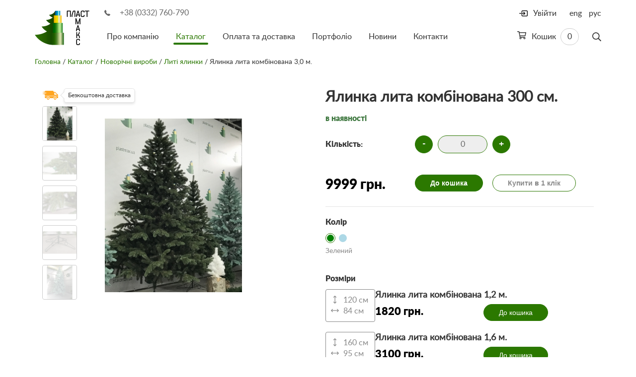

--- FILE ---
content_type: text/html; charset=utf-8
request_url: https://www.plastmax.ua/catalog/new-years/premium-firs/1765/
body_size: 21140
content:
 	<!DOCTYPE html>
<html class="no-js" prefix="og: http://ogp.me/ns#">
	<head>
								

							
							
							
		<title>Купити литу ялинку 3.0 метра в Ужгороді, Чернівцях, Житомирі, Івано-Франківстку | ціна 9999 грн</title>

					<meta name="title" content="Купити литу ялинку 3.0 метра в Ужгороді, Чернівцях, Житомирі, Івано-Франківстку | ціна 9999 грн" />
			<meta name="description" content="Дерево з литих гілок. Простір між гілок заповнено полосами з плівки. В комплекті - металева підставка" />
		
		
		<link rel="icon" href="/favicon.ico" type="image/x-icon" />
		<meta name="viewport" content="width=device-width, initial-scale=1">
		<link rel="shortcut icon" href="/favicon.ico" type="image/x-icon" />

		<link rel="canonical" href="https://www.plastmax.ua/catalog/new-years/premium-firs/1765/" />
		<link rel="alternate" hreflang="uk" href="https://www.plastmax.ua/catalog/new-years/premium-firs/1765/"/>
		<link rel="alternate" hreflang="ru" href="https://www.plastmax.ua/ru/catalog/new-years/premium-firs/1765/"/>
		<link rel="alternate" hreflang="en" href="https://www.plastmax.ua/en/catalog/new-years/premium-firs/1765/"/>

		<meta http-equiv="content-type" content="text/html; charset=utf-8" />
		<meta http-equiv="x-ua-compatible" content="ie=edge">
		<meta name="google-site-verification" content="6yeq7ToTLD-_IsnbC2rbT8wFheONZNLt_l8q_33O-Qg" />
		<meta name="google-site-verification" content="PurZGndDeJSD6MwoHAaKXtqiPFhJ--tKFGe9j5Uhlyo" />
		<meta content=" " name="keywords"/>
		
		
							
		<meta property="og:type" content="article"/>
		<meta property="og:locale" content="uk_UA" />
		<meta property="og:title" content="Купити литу ялинку 3.0 метра в Ужгороді, Чернівцях, Житомирі, Івано-Франківстку | ціна 9999 грн" />
		<meta property="og:description" content="Дерево з литих гілок. Простір між гілок заповнено полосами з плівки. В комплекті - металева підставка" />

		<meta property="og:url" content="https://www.plastmax.ua/catalog/new-years/premium-firs/1765/" />

		<meta property="og:image" content="https://www.plastmax.ua/-/uploads/ru/00/00/17/65/h-519908509.jpg" />
		


		<link rel="stylesheet" href="/-/plugins/intl-tel-input/css/intlTelInput.min.css">

		<link rel="stylesheet" href="/static/css/app.min.css?v16">
		<link rel="stylesheet" href="/static/css/debug.css?v44">

				<script src="/static/js/vendor/modernizr.min.js?v2"></script>
		
		<script src='https://www.google.com/recaptcha/api.js?hl=uk'></script>

		<script type="application/ld+json">
    {
        "@context": "http://schema.org",
        "@type": "Organization",
        "name": "Виробництво штучної хвої Пластмакс",
        "url": "https://www.plastmax.ua/",
        "logo": "https://www.plastmax.ua/static/img/logo@2x.png",
        "address": {
            "@type": "PostalAddress",
            "addressLocality": "с. Великий Омеляник, Україна",
            "postalCode": "45624",
            "streetAddress": "вул. Набережна, 1"
        },
        "email": "info@plastmax.ua",
        "telephone": "[+380332760790]"    }
</script>



            
                        
            
            
    <script type="application/ld+json">
    {
                "@context": "http://schema.org",
        "@type": "BreadcrumbList",
        "itemListElement": [
            {
                "@type": "ListItem",
                "name": "Пластмакс",
                "position": 1,
                "item": {
                    "@id": "https://www.plastmax.ua",
                    "image": "https://www.plastmax.ua/static/img/logo@2x.png"
                }
            },
            {
                "@type": "ListItem",
                "name": "Новорічні вироби",
				"position": 2,
                "item": {
                    "@id": "https://www.plastmax.ua/catalog/new-years/",
                    "image": "https://www.plastmax.ua/-/groups/10/original-3836987612.jpg"                }
            },
            {
                "@type": "ListItem",
                "name": "Литі ялинки",
				"position": 3,
                "item": {
                    "@id": "https://www.plastmax.ua/catalog/new-years/premium-firs/"            }
            }        ]
    }
</script>
            

                
                    
    <script type="application/ld+json">
        {
            "@context" : "https://schema.org",
            "@type" : "Product",            "sku" : "YL 4040",            "name" : "Ялинка лита комбінована 300&nbsp;см.",
            "description" : "Ялинка лита комбінована. Для заповнення порожнього внутрішнього простору використовується ПП плівка. У комплекті - металева підставка. Дерево складається з двух половинок, нижнього і верхніх ярусів. Гілки кріпляться до стовбору без додаткових перехідників на основі.",
            "image" : "https://www.plastmax.ua/-/uploads/ru/00/00/17/65/original-519908509.jpg",
            "brand" : "Plastmax",
            "offers" : {
                "@type" : "Offer",
                "url" : "https://www.plastmax.ua/catalog/new-years/premium-firs/1765/",
                "price" : "9999",
                "priceCurrency" : "UAH",
                "availability": "http://schema.org/InStock"
            }
        }
    </script>

	</head>
	<body>
		<div id="panel" class="js-panel">
			<header class="c-banner js-banner">

				
				<div class="container">
					<div class="c-banner__inner">
						<button class="hamburger hamburger--arrow visible-xs visible-sm js-gamburger" type="button">
                            <span class="hamburger-box">
                    <span class="hamburger-inner"></span>
                            </span>
						</button>
						<a href="/" class="logo"><img src="/static/img/logo.png" height="70" width="110" srcset="/static/img/logo@2x.png 2x" alt="Plastmax"></a>
						<div class="c-banner__main js-menu-wrap">
							<div class="phone"><i class="icon i-phone-sm" aria-hidden="true"></i>
								<a href="tel:380332760790" class="u-solid">+38 (0332) 760-790</a>
							</div>
							<div class="c-banner__nav js-menu">
																	<a href="#" class="js-login login">
										<i class="icon i-login" aria-hidden="true"></i>
										<span>Увійти</span>
									</a>
																<div class="c-search js-search">
									<form action="/catalog/" method="get" class="c-search__form">
										<div class="form-group">
											<input type="text" name="search" class="form-control js-search-input" value="">
										</div>
										<button class="c-search__btn js-search-btn" aria-label="Пошук">
                                            <span class="c-search__icon"><svg width="18px" height="19px" viewBox="0 0 18 19" version="1.1" xmlns="http://www.w3.org/2000/svg" xmlns:xlink="http://www.w3.org/1999/xlink">
										    <g id="Page-1" stroke="none" stroke-width="1" fill="none" fill-rule="evenodd">
										        <path d="M17.8945312,16.7382812 C17.9648441,16.8085941 18,16.9023432 18,17.0195312 C18,17.1367193 17.9648441,17.242187 17.8945312,17.3359375 L17.0859375,18.109375 C16.992187,18.2031255 16.8867193,18.25 16.7695312,18.25 C16.6523432,18.25 16.5585941,18.2031255 16.4882812,18.109375 L12.1992188,13.8554688 C12.1289059,13.7617183 12.09375,13.6679692 12.09375,13.5742188 L12.09375,13.0820312 C11.4374967,13.6445341 10.6992229,14.0839828 9.87890625,14.4003906 C9.05858965,14.7167985 8.20312945,14.875 7.3125,14.875 C5.97655582,14.875 4.75195869,14.5468783 3.63867188,13.890625 C2.52538506,13.2343717 1.64062828,12.3496149 0.984375,11.2363281 C0.328121719,10.1230413 0,8.89844418 0,7.5625 C0,6.22655582 0.328121719,5.00195869 0.984375,3.88867188 C1.64062828,2.77538506 2.52538506,1.89062828 3.63867188,1.234375 C4.75195869,0.578121719 5.97655582,0.25 7.3125,0.25 C8.64844418,0.25 9.87304131,0.578121719 10.9863281,1.234375 C12.0996149,1.89062828 12.9843717,2.77538506 13.640625,3.88867188 C14.2968783,5.00195869 14.625,6.22655582 14.625,7.5625 C14.625,8.45312945 14.4667985,9.30858965 14.1503906,10.1289062 C13.8339828,10.9492229 13.3945341,11.6874967 12.8320312,12.34375 L13.3242188,12.34375 C13.4414068,12.34375 13.5351559,12.3789059 13.6054688,12.4492188 L17.8945312,16.7382812 Z M7.3125,13.1875 C8.32031754,13.1875 9.25780816,12.9355494 10.125,12.4316406 C10.9921918,11.9277319 11.6777319,11.2421918 12.1816406,10.375 C12.6855494,9.50780816 12.9375,8.57031754 12.9375,7.5625 C12.9375,6.55468246 12.6855494,5.61719184 12.1816406,4.75 C11.6777319,3.88280816 10.9921918,3.19726814 10.125,2.69335938 C9.25780816,2.18945061 8.32031754,1.9375 7.3125,1.9375 C6.30468246,1.9375 5.36719184,2.18945061 4.5,2.69335938 C3.63280816,3.19726814 2.94726814,3.88280816 2.44335938,4.75 C1.93945061,5.61719184 1.6875,6.55468246 1.6875,7.5625 C1.6875,8.57031754 1.93945061,9.50780816 2.44335938,10.375 C2.94726814,11.2421918 3.63280816,11.9277319 4.5,12.4316406 C5.36719184,12.9355494 6.30468246,13.1875 7.3125,13.1875 Z" id="search" fill="#353535" fill-rule="nonzero"></path>
										    </g>
										</svg></span>
										</button>
									</form>
								</div>
								

    <a href="/catalog/basket/" class="cart">
        <span>
            <svg width="18px" height="16px" viewBox="0 0 18 16" version="1.1" xmlns="http://www.w3.org/2000/svg" xmlns:xlink="http://www.w3.org/1999/xlink">
                <g id="Page-1" stroke="none" stroke-width="1" fill="none" fill-rule="evenodd">
                    <path d="M17.25,2 C17.4791678,2 17.6718742,2.09374906 17.828125,2.28125 C17.9843758,2.46875094 18.0312503,2.67708219 17.96875,2.90625 L16.5625,9.40625 C16.5208331,9.5729175 16.4322923,9.71354109 16.296875,9.828125 C16.1614577,9.94270891 16.0104175,10 15.84375,10 L6.0625,10 L6.375,11.5 L15.1875,11.5 C15.4166678,11.5 15.6093742,11.5937491 15.765625,11.78125 C15.9218758,11.9687509 15.9687503,12.1770822 15.90625,12.40625 L15.875,12.5625 C16.2916688,12.9583353 16.5,13.4374972 16.5,14 C16.5,14.5625028 16.3072936,15.0364564 15.921875,15.421875 C15.5364564,15.8072936 15.0625028,16 14.5,16 C13.9374972,16 13.4635436,15.8072936 13.078125,15.421875 C12.6927064,15.0364564 12.5,14.5625028 12.5,14 C12.5,13.6458316 12.5937491,13.3125016 12.78125,13 L8.21875,13 C8.40625094,13.3125016 8.5,13.6458316 8.5,14 C8.5,14.5625028 8.30729359,15.0364564 7.921875,15.421875 C7.53645641,15.8072936 7.06250281,16 6.5,16 C5.93749719,16 5.46354359,15.8072936 5.078125,15.421875 C4.69270641,15.0364564 4.5,14.5677111 4.5,14.015625 C4.5,13.4635389 4.68749813,13 5.0625,12.625 L2.875,1.5 L0.375,1.5 C0.270832812,1.5 0.182292031,1.46354203 0.109375,1.390625 C0.0364579688,1.31770797 0,1.22916719 0,1.125 L0,0.375 C0,0.270832813 0.0364579688,0.182292031 0.109375,0.109375 C0.182292031,0.0364579687 0.270832812,0 0.375,0 L3.5,0 C3.68750094,0 3.84895766,0.0572910937 3.984375,0.171875 C4.11979234,0.286458906 4.20833312,0.4270825 4.25,0.59375 L4.5,2 L17.25,2 Z M6.5,14.75 C6.70833438,14.75 6.88541594,14.6770841 7.03125,14.53125 C7.17708406,14.3854159 7.25,14.2083344 7.25,14 C7.25,13.7916656 7.17708406,13.6145841 7.03125,13.46875 C6.88541594,13.3229159 6.70833438,13.25 6.5,13.25 C6.29166562,13.25 6.11458406,13.3229159 5.96875,13.46875 C5.82291594,13.6145841 5.75,13.7916656 5.75,14 C5.75,14.2083344 5.82291594,14.3854159 5.96875,14.53125 C6.11458406,14.6770841 6.29166562,14.75 6.5,14.75 Z M14.5,14.75 C14.7083344,14.75 14.8854159,14.6770841 15.03125,14.53125 C15.1770841,14.3854159 15.25,14.2083344 15.25,14 C15.25,13.7916656 15.1770841,13.6145841 15.03125,13.46875 C14.8854159,13.3229159 14.7083344,13.25 14.5,13.25 C14.2916656,13.25 14.1145841,13.3229159 13.96875,13.46875 C13.8229159,13.6145841 13.75,13.7916656 13.75,14 C13.75,14.2083344 13.8229159,14.3854159 13.96875,14.53125 C14.1145841,14.6770841 14.2916656,14.75 14.5,14.75 Z M15.21875,8.5 L16.3125,3.5 L4.8125,3.5 L5.78125,8.5 L15.21875,8.5 Z" id="cart" fill="#353535" fill-rule="nonzero"></path>
                </g>
            </svg>
        </span>
        Кошик
        <span class="cart-count is-empty">0</span>
    </a>




									<nav class="menu">
        <ul class="list">
        																	<li class="item ">
		            <a href="/about/" class="link">Про компанію</a>
		            		        </li>
																			<li class="item is-active">
		            <a href="/catalog/" class="link">Каталог</a>
		            					<ul class="list">
												<li class="item is-active">
							<a href="/catalog/new-years/">Новорічні вироби</a>
						</li>
												<li class="item ">
							<a href="/catalog/artificials/">Декор</a>
						</li>
												<li class="item ">
							<a href="/catalog/fixen-elements/">Кріпильні елементи</a>
						</li>
												<li class="item ">
							<a href="/catalog/funeral/">Ритуальні вироби</a>
						</li>
												<li class="item ">
							<a href="/catalog/raw/">Сировина</a>
						</li>
												<li class="item ">
							<a href="/catalog/packages/">Пакети поліетиленові</a>
						</li>
											</ul>
							        </li>
																			<li class="item ">
		            <a href="/payment-delivery/" class="link">Оплата та доставка</a>
		            		        </li>
																			<li class="item ">
		            <a href="/portfolio/" class="link">Портфоліо</a>
		            		        </li>
																			<li class="item ">
		            <a href="/publications/" class="link">Новини</a>
		            		        </li>
																			<li class="item ">
		            <a href="/contacts/" class="link">Контакти</a>
		            		        </li>
			        </ul>
    </nav>

								<ul class="lang">
									<li class="item is-active"><a href="/catalog/new-years/premium-firs/1765/" class="link">укр</a></li>
									<li class="item "><a href="/en/catalog/new-years/premium-firs/1765/" class="link">eng</a></li>
									<li class="item "><a href="/ru/catalog/new-years/premium-firs/1765/" class="link">рус</a></li>
								</ul>
							</div>
						</div>
					</div>
				</div>
			</header>
			

							
					<main class="c-content">
				<div class="container">
					<section class="o-page">

						<div id="crumbs"><a href="/">Головна</a> <span>

	    	/ <a href="/catalog/">Каталог</a>
		    	/ <a href="/catalog/new-years/">Новорічні вироби</a>
		    	/ <a href="/catalog/new-years/premium-firs/">Литі ялинки</a>
							/ Ялинка лита комбінована 3,0 м.
			
</span></div>

						
						<article class="c-product row  flex-row">
							<div class="c-product__preview col-sm-5 col-md-6 flex-size" data-slideout-ignore>
																	<div class="c-product__details">

										
																					<div class="item-delivery">
												<div class="item-delivery__inner">
													<svg width="33" height="18" viewBox="0 0 33 18" fill="none" xmlns="http://www.w3.org/2000/svg">
														<path fill-rule="evenodd" clip-rule="evenodd" d="M31.5153 7.7775L26.4493 2.76728C26.1271 2.4493 25.6931 2.26882 25.2419 2.26882H22.6852V1.31059C22.6852 0.597336 22.1094 0.0215454 21.3962 0.0215454H6.64048C5.93147 0.0215454 5.35144 0.597388 5.35144 1.31059V1.51256L0.120349 2.11546L9.38962 3.3225L0 4.25526L9.35655 5.58553L0 6.39679L5.35176 7.40615L5.35139 9.93886H32.0224V8.99779C32.0224 8.538 31.8376 8.09978 31.5153 7.7775ZM32.0233 13.5053V10.6514H5.35233V13.5053C5.35233 14.2173 5.92943 14.7944 6.64137 14.7944H8.36874C8.61792 13.0842 10.0918 11.7693 11.8664 11.7693C13.641 11.7693 15.1149 13.0842 15.3641 14.7944H22.3552C22.6044 13.0842 24.0783 11.7693 25.8529 11.7693C27.6318 11.7693 29.1056 13.0842 29.3549 14.7944H30.7342C31.4462 14.7944 32.0233 14.2172 32.0233 13.5053ZM11.8656 12.6288C10.3874 12.6288 9.19287 13.8275 9.19287 15.3057C9.19287 16.7795 10.3874 17.9784 11.8656 17.9784C13.3437 17.9784 14.5382 16.7795 14.5382 15.3057C14.5382 13.8275 13.3437 12.6288 11.8656 12.6288ZM11.8656 16.6421C11.1265 16.6421 10.5292 16.0404 10.5292 15.3056C10.5292 14.5666 11.1265 13.9693 11.8656 13.9693C12.6046 13.9693 13.2019 14.5666 13.2019 15.3056C13.2018 16.0404 12.6046 16.6421 11.8656 16.6421ZM25.8563 12.6288C24.3782 12.6288 23.1793 13.8275 23.1793 15.3057C23.1793 16.7795 24.3782 17.9784 25.8563 17.9784C27.3301 17.9784 28.529 16.7795 28.529 15.3057C28.529 13.8275 27.3301 12.6288 25.8563 12.6288ZM24.52 15.3056C24.52 16.0404 25.1172 16.6421 25.8563 16.6421C26.5911 16.6421 27.1927 16.0404 27.1927 15.3056C27.1927 14.5666 26.5911 13.9693 25.8563 13.9693C25.1172 13.9693 24.52 14.5666 24.52 15.3056ZM24.404 7.94505H29.3067C29.4871 7.94505 29.5774 7.72162 29.4443 7.59703L25.4782 3.81143C25.4395 3.77706 25.388 3.75555 25.3364 3.75555H24.404C24.2923 3.75555 24.202 3.84581 24.202 3.95753V7.74313C24.202 7.85484 24.2923 7.94505 24.404 7.94505Z" fill="#FFA521" />
													</svg>
													<div class="tooltip">Безкоштовна доставка</div>
												</div>
											</div>
																			</div>
																<div class="c-product__slider">
																			<ul class="c-product-slide__preview js-slider-product-prev list">
																							<li class="item">
													<img class="lozad" src="/static/img/lazy-logo-inventory-node.png" data-src="/-/uploads/ru/00/00/17/65/item-519908509.jpg" height="400" width="400" alt="Сосна, 1,5 м. Розпушена">
												</li>
																							<li class="item">
													<img class="lozad" src="/static/img/lazy-logo-inventory-node.png" data-src="/-/uploads/ru/00/00/17/65/item-1061375996.jpg" height="400" width="400" alt="Сосна, 1,5 м. Розпушена">
												</li>
																							<li class="item">
													<img class="lozad" src="/static/img/lazy-logo-inventory-node.png" data-src="/-/uploads/ru/00/00/17/65/item-1924647913.jpg" height="400" width="400" alt="Сосна, 1,5 м. Розпушена">
												</li>
																							<li class="item">
													<img class="lozad" src="/static/img/lazy-logo-inventory-node.png" data-src="/-/uploads/ru/00/00/17/65/item-3227422715.jpg" height="400" width="400" alt="Сосна, 1,5 м. Розпушена">
												</li>
																							<li class="item">
													<img class="lozad" src="/static/img/lazy-logo-inventory-node.png" data-src="/-/uploads/ru/00/00/17/65/item-4139947748.jpg" height="400" width="400" alt="Сосна, 1,5 м. Розпушена">
												</li>
																					</ul>
																		<ul class="c-product-slide js-slider-product list ">
																					<li class="item ">
												<a href="/-/uploads/ru/00/00/17/65/h-519908509.jpg" class="js-swipebox-inline link" rel="product">
													<img class="lozad" src="/static/img/lazy-logo-inventory-node.png" data-src="/-/uploads/ru/00/00/17/65/item-519908509.jpg" height="400" width="400" alt="Сосна, 1,5 м. Розпушена">
																									</a>
											</li>
																					<li class="item ">
												<a href="/-/uploads/ru/00/00/17/65/h-1061375996.jpg" class="js-swipebox-inline link" rel="product">
													<img class="lozad" src="/static/img/lazy-logo-inventory-node.png" data-src="/-/uploads/ru/00/00/17/65/item-1061375996.jpg" height="400" width="400" alt="Сосна, 1,5 м. Розпушена">
																									</a>
											</li>
																					<li class="item ">
												<a href="/-/uploads/ru/00/00/17/65/h-1924647913.jpg" class="js-swipebox-inline link" rel="product">
													<img class="lozad" src="/static/img/lazy-logo-inventory-node.png" data-src="/-/uploads/ru/00/00/17/65/item-1924647913.jpg" height="400" width="400" alt="Сосна, 1,5 м. Розпушена">
																									</a>
											</li>
																					<li class="item ">
												<a href="/-/uploads/ru/00/00/17/65/h-3227422715.jpg" class="js-swipebox-inline link" rel="product">
													<img class="lozad" src="/static/img/lazy-logo-inventory-node.png" data-src="/-/uploads/ru/00/00/17/65/item-3227422715.jpg" height="400" width="400" alt="Сосна, 1,5 м. Розпушена">
																									</a>
											</li>
																					<li class="item ">
												<a href="/-/uploads/ru/00/00/17/65/h-4139947748.jpg" class="js-swipebox-inline link" rel="product">
													<img class="lozad" src="/static/img/lazy-logo-inventory-node.png" data-src="/-/uploads/ru/00/00/17/65/item-4139947748.jpg" height="400" width="400" alt="Сосна, 1,5 м. Розпушена">
																									</a>
											</li>
																			</ul>
								</div>
							</div>

							<div class="c-product__main col-sm-7 col-md-6 flex-size">
								<h1 class="head" style="margin-bottom:0px;">Ялинка лита комбінована 300&nbsp;см.</h1>

								
																	<span class="status text-success">в наявності</span>
								
								
									
																					
												
																					
									
								
																	<input type="hidden" id="step-item-1765" value="1">

									<div class="quantity">
										<span class="col-left">Кількість:</span>

																																												<div class="col-right color-vars color-27  active " >
													<div class="c-inc">
														<button data-action="reduce" data-id="1765" data-isset-color="1" data-color="27"
																class="c-inc__btn js-inc-btn" data-in-basket="0" type="button" >-</button>
														<input type="text" id="count" class="c-inc__input js-inc-input count_basket-1765 color-27" onkeypress="return testKey(event)" readonly="readonly"
													value="0" data-min="1" data-max="99">
														<button id="inc_basket" data-action="add" data-id="1765" data-isset-color="1" data-color="27"
																class="c-inc__btn js-inc-btn" data-in-basket="0" type="button" >+</button>
													</div>
												</div>
																					
										<div class="col-right color-vars color-0 ">
											<div class="c-inc">
												<button data-action="reduce" data-id="1765" data-isset-color="1" data-color="0"
														class="c-inc__btn js-inc-btn" data-in-basket="0" type="button" onkeyup="recountBasket();">-</button>
												<input type="text" class="c-inc__input js-inc-input count_basket-1765 color-0" onkeypress="return testKey(event)" readonly="readonly"
													   value="0" data-min="1" data-max="99">
												<button id="inc_basket" data-action="add" data-id="1765" data-isset-color="1" data-color="0"
														class="c-inc__btn js-inc-btn" data-in-basket="0" type="button" onkeyup="recountBasket();">+</button>
											</div>
										</div>

									</div>

									<div class="buy" style="padding: 10px 0 20px; margin: 0px 0;border-top: 0px solid #e5e5e5;border-bottom: 1px solid #e5e5e5;">
										<span class="price col-left">9999&nbsp;грн.</span>
										<div class="buy-btns col-right">
																																				<div class="color-vars color-27  active " >
														<a href="/catalog/basket/" class="js-go-basket color-27 btn btn-primary  hidden ">
															До кошика
														</a>
														<button data-action="add" data-id="1765" data-isset-color="1" data-color="27" type="submit" class="js-add-go-basket color-27 btn btn-primary js-inc-btn ">До кошика</button>
														<button id="one-click-btn" type="button" data-toggle="modal" data-target="#modal-buy" class="btn btn-default">Купити в 1 клік</button>
													</div>
																							
										</div>
									</div>

									<form action="/catalog/basket/" method="get">
										<div class="parameters">
											
												
													
													<div class="col-left"  style="margin-top: 20px;">
														<span>Колір</span>
														<div class="checkboxes">

																																														
																	
																																																				
																	<div class="c-radio c-checkbox--circle">
																		<input type="radio"
																			 id="color-27"
																			 name="color"
																			 checked
																		>
																		<label for="color-27">
																			<span class="color " style="background-color: #008000"></span>
																		</label>
																	</div>
																															
																																														<div class="c-radio c-checkbox--circle">
																	<input type="radio"
																				 onclick="window.location = '/catalog/new-years/premium-firs/1766/'"
																				 id="color-826-color-blue"
																				 name="color"
																	>
																	<label for="color-826-color-blue">
																		<span class="color " style="background-color: #ADD8E6"></span>
																	</label>
																</div>
																													</div>

																																													<div class="color color-27 active color-vars">
																																			Зелений
																																	</div>
																																										</div>

													
												
											
										</div>

									</form>
																	
																		<div class="parameters">
										<div class="c-sizes ">
			                                <span>Розміри</span>
			                                <ul class="c-sizes__list list">
			                                																																								<li class="c-sizes__item 													 color-27 color-30 color-33 color-39																																																																														 color-28 color-31 color-38 color-34																																							" >
				                                        <a href="/catalog/new-years/premium-firs/1342/" class="c-sizes__link sizes-link ">
				                                            <span>120 см</span>
				                                            <br>
				                                            <span>84 см</span>
				                                        </a>
				                                        <div class="c-sizes__item-info">
				                                            <p class="c-sizes__item-title"><a href="/catalog/new-years/premium-firs/1342/" >Ялинка лита комбінована 1,2 м.</a></p>
				                                            <div class="c-sizes__buy">
				                                                <span class="c-sizes__buy-price">1820&nbsp;грн.</span> 
				                                                <div class="c-sizes__buy-btns">
				                                                    &nbsp;&nbsp;<button type="submit"  data-id="1342" data-isset-color="1" data-color="27" data-action="add" type="submit" class="js-add-go-basket js-inc-btn color-27 btn btn-primary">До кошика</button>
				                                                    
				                                                </div>
				                                            </div>
				                                        </div>
				                                    </li>
				                                    																																																			<li class="c-sizes__item 													 color-27 color-30 color-33 color-39																																																																														 color-28 color-31 color-38 color-34																																							" >
				                                        <a href="/catalog/new-years/premium-firs/1343/" class="c-sizes__link sizes-link ">
				                                            <span>160 см</span>
				                                            <br>
				                                            <span>95 см</span>
				                                        </a>
				                                        <div class="c-sizes__item-info">
				                                            <p class="c-sizes__item-title"><a href="/catalog/new-years/premium-firs/1343/" >Ялинка лита комбінована 1,6 м.</a></p>
				                                            <div class="c-sizes__buy">
				                                                <span class="c-sizes__buy-price">3100&nbsp;грн.</span> 
				                                                <div class="c-sizes__buy-btns">
				                                                    &nbsp;&nbsp;<button type="submit"  data-id="1343" data-isset-color="1" data-color="27" data-action="add" type="submit" class="js-add-go-basket js-inc-btn color-27 btn btn-primary">До кошика</button>
				                                                    
				                                                </div>
				                                            </div>
				                                        </div>
				                                    </li>
				                                    																																																			<li class="c-sizes__item 													 color-27 color-30 color-33 color-39																																																																														 color-28 color-31 color-38 color-34																																							" >
				                                        <a href="/catalog/new-years/premium-firs/1344/" class="c-sizes__link sizes-link ">
				                                            <span>180 см</span>
				                                            <br>
				                                            <span>110 см</span>
				                                        </a>
				                                        <div class="c-sizes__item-info">
				                                            <p class="c-sizes__item-title"><a href="/catalog/new-years/premium-firs/1344/" >Ялинка лита комбінована 1,8 м.</a></p>
				                                            <div class="c-sizes__buy">
				                                                <span class="c-sizes__buy-price">3740&nbsp;грн.</span> 
				                                                <div class="c-sizes__buy-btns">
				                                                    &nbsp;&nbsp;<button type="submit"  data-id="1344" data-isset-color="1" data-color="27" data-action="add" type="submit" class="js-add-go-basket js-inc-btn color-27 btn btn-primary">До кошика</button>
				                                                    
				                                                </div>
				                                            </div>
				                                        </div>
				                                    </li>
				                                    																																																			<li class="c-sizes__item 													 color-27 color-30 color-33 color-39																																																																														 color-28 color-31 color-38 color-34																																							" >
				                                        <a href="/catalog/new-years/premium-firs/1555/" class="c-sizes__link sizes-link ">
				                                            <span>250 см</span>
				                                            <br>
				                                            <span>140 см</span>
				                                        </a>
				                                        <div class="c-sizes__item-info">
				                                            <p class="c-sizes__item-title"><a href="/catalog/new-years/premium-firs/1555/" >Ялинка лита комбінована 2,5 м.</a></p>
				                                            <div class="c-sizes__buy">
				                                                <span class="c-sizes__buy-price">6370&nbsp;грн.</span> 
				                                                <div class="c-sizes__buy-btns">
				                                                    &nbsp;&nbsp;<button type="submit"  data-id="1555" data-isset-color="1" data-color="27" data-action="add" type="submit" class="js-add-go-basket js-inc-btn color-27 btn btn-primary">До кошика</button>
				                                                    
				                                                </div>
				                                            </div>
				                                        </div>
				                                    </li>
				                                    																																																			<li class="c-sizes__item 													 color-27 color-30 color-33 color-39																																																				" >
				                                        <a href="/catalog/new-years/premium-firs/1765/" class="c-sizes__link sizes-link is-active">
				                                            <span>300 см</span>
				                                            <br>
				                                            <span>190 см</span>
				                                        </a>
				                                        <div class="c-sizes__item-info">
				                                            <p class="c-sizes__item-title"><a href="/catalog/new-years/premium-firs/1765/" >Ялинка лита комбінована 3,0 м.</a></p>
				                                            <div class="c-sizes__buy">
				                                                <span class="c-sizes__buy-price">9999&nbsp;грн.</span> 
				                                                <div class="c-sizes__buy-btns">
				                                                    &nbsp;&nbsp;<button type="submit"  data-id="1765" data-isset-color="1" data-color="27" data-action="add" type="submit" class="js-add-go-basket js-inc-btn color-27 btn btn-primary">До кошика</button>
				                                                    
				                                                </div>
				                                            </div>
				                                        </div>
				                                    </li>
				                                    																																																			<li class="c-sizes__item 																										 color-28 color-31 color-38 color-34																																							" >
				                                        <a href="/catalog/new-years/premium-firs/1766/" class="c-sizes__link sizes-link ">
				                                            <span>300 см</span>
				                                            <br>
				                                            <span>190 см</span>
				                                        </a>
				                                        <div class="c-sizes__item-info">
				                                            <p class="c-sizes__item-title"><a href="/catalog/new-years/premium-firs/1766/" >Ялинка лита комбінована 3,0 м. блакитна</a></p>
				                                            <div class="c-sizes__buy">
				                                                <span class="c-sizes__buy-price">9999&nbsp;грн.</span> 
				                                                <div class="c-sizes__buy-btns">
				                                                    &nbsp;&nbsp;<button type="submit"  data-id="1766" data-isset-color="1" data-color="27" data-action="add" type="submit" class="js-add-go-basket js-inc-btn color-27 btn btn-primary">До кошика</button>
				                                                    
				                                                </div>
				                                            </div>
				                                        </div>
				                                    </li>
				                                    																																																			<li class="c-sizes__item 													 color-27 color-30 color-33 color-39																																																																														 color-28 color-31 color-38 color-34																																							" >
				                                        <a href="/catalog/new-years/premium-firs/1346/" class="c-sizes__link sizes-link ">
				                                            <span>220 см</span>
				                                            <br>
				                                            <span>125 см</span>
				                                        </a>
				                                        <div class="c-sizes__item-info">
				                                            <p class="c-sizes__item-title"><a href="/catalog/new-years/premium-firs/1346/" >Ялинка лита комбінована 2,2 м.</a></p>
				                                            <div class="c-sizes__buy">
				                                                <span class="c-sizes__buy-price">5000&nbsp;грн.</span> 
				                                                <div class="c-sizes__buy-btns">
				                                                    &nbsp;&nbsp;<button type="submit"  data-id="1346" data-isset-color="1" data-color="27" data-action="add" type="submit" class="js-add-go-basket js-inc-btn color-27 btn btn-primary">До кошика</button>
				                                                    
				                                                </div>
				                                            </div>
				                                        </div>
				                                    </li>
				                                    															                                </ul>
			                            </div>
			                        </div>
			                        
	                            

							</div>																																																						
						</article>

						<article class="c-product row">
							

							<div class="c-product__main col-sm-7 col-md-6">
								
								<dl class="details">
																																										<dt>Артикул</dt>
												<dd>
																											YL 4040																									</dd>
																																																															<dt>Колір (RAL)</dt>
												<dd>
																											зелений, голубий																									</dd>
																																																															<dt>Висота</dt>
												<dd>
																											300 см																									</dd>
																																																															<dt>Ширина</dt>
												<dd>
																											190 см																									</dd>
																																																															<dt>Упаковка</dt>
												<dd>
																											Картонна коробка																									</dd>
																																																															<dt>Код імпорту</dt>
												<dd>
																											YL 4040																									</dd>
																																						</dl>
																	

<div class="additionally">
								<div class="additionally-block">
									<div class="additionally-icon">
										<svg width="30" height="30" viewBox="0 0 30 30" fill="none" xmlns="http://www.w3.org/2000/svg">
											<path fill-rule="evenodd" clip-rule="evenodd" d="M28.0435 5.84332H25.8598C26.1478 5.38746 26.3379 4.87576 26.3921 4.33459C26.5652 2.60508 25.6544 1.05469 24.1037 0.367323C22.6784 -0.264494 21.0766 -0.00621235 19.9232 1.03992L17.1657 3.53894C16.6287 2.9516 15.8568 2.58246 15 2.58246C14.1417 2.58246 13.3685 2.95277 12.8314 3.54193L10.0704 1.03963C8.91516 -0.00650537 7.31402 -0.263791 5.88932 0.367674C4.33904 1.0551 3.42803 2.60601 3.6017 4.33547C3.65602 4.87623 3.84598 5.38769 4.13397 5.84332H1.9565C0.875918 5.84332 0 6.7193 0 7.79982V10.7346C0 11.2748 0.437988 11.7129 0.978281 11.7129H29.0218C29.562 11.7129 30.0001 11.2749 30.0001 10.7346V7.79982C30 6.7193 29.1241 5.84332 28.0435 5.84332ZM12.0652 5.51724V5.84332H7.46309C6.24715 5.84332 5.29019 4.70976 5.59389 3.44379C5.72766 2.88627 6.13008 2.41101 6.65057 2.17043C7.36529 1.84008 8.15701 1.94613 8.7573 2.48947L12.066 5.48842L12.0656 5.50059C12.0654 5.50613 12.0652 5.51166 12.0652 5.51724ZM22.4401 5.84344C23.4595 5.84344 24.3779 5.09162 24.4508 4.07484C24.5188 3.12592 23.9725 2.33478 23.0422 2.05728C22.3939 1.86392 21.6926 2.07598 21.1914 2.53025L17.934 5.48285C17.934 5.4881 17.9342 5.49333 17.9344 5.49856C17.9346 5.50482 17.9348 5.51107 17.9348 5.51736V5.84344H22.4401Z" fill="#266D02" />
											<path d="M1.95654 13.6694V28.0172C1.95654 29.0978 2.83246 29.9737 3.91305 29.9737H13.0435V13.6694H1.95654Z" fill="#266D02" />
											<path d="M16.9565 13.6694V29.9737H26.087C27.1676 29.9737 28.0435 29.0978 28.0435 28.0172V13.6694H16.9565Z" fill="#266D02" />
										</svg>
									</div>
									<span class="additionally-title">Безкоштовна доставка</span>
									<p class="additionally-description">замовлення від 4000 грн</p>
									<div class="hover">
										<span>Умови доставки за рахунок постачальника:</span>
										<ul>
											<li>Розповсюджується на товари категорії «новорічні вироби»</li>
											<li>Виконується за умов, описаних на сторінці <a href="/payment-delivery">«Умови доставки і оплати»</a></li>
											<li>Перевізником виступає служба доставки «Нова Пошта»</li>
										</ul>
									</div>
								</div>
								<div class="additionally-block">
									<div class="additionally-icon">
										<svg width="33" height="31" viewBox="0 0 33 31" fill="none" xmlns="http://www.w3.org/2000/svg">
											<path d="M12 2C12 0.895431 12.8954 0 14 0H30C31.1046 0 32 0.895431 32 2V8H12V2Z" fill="#0051B2" />
											<path d="M12 8H32V14C32 15.1046 31.1046 16 30 16H14C12.8954 16 12 15.1046 12 14V8Z" fill="#FFCF06" />
											<path d="M32.2425 23.2304C32.0405 22.7286 31.5774 22.417 31.0338 22.417C30.7644 22.417 30.4921 22.4919 30.2244 22.6396C27.9096 23.9171 24.9438 24.9282 22.2909 25.3442C21.899 25.4057 21.4436 25.4368 20.9376 25.4368C19.6378 25.4368 18.1347 25.2336 16.9166 24.8929C15.6765 24.5462 14.9306 24.1032 14.914 23.7053C14.9276 23.7001 14.9615 23.6914 15.0367 23.6914C15.2812 23.6914 15.7477 23.7789 16.3383 23.8896C17.3659 24.0824 18.7734 24.3463 20.0786 24.3463C20.7061 24.3463 21.2581 24.2839 21.7193 24.1608C22.8593 23.8566 23.2538 23.1249 23.2428 22.5415C23.2321 21.9722 22.8606 21.4921 22.3393 21.3738C22.0589 21.3101 21.3983 21.0979 20.5621 20.829C18.2072 20.072 14.2657 18.8049 12.2799 18.7462C12.2652 18.7458 12.2496 18.7455 12.2331 18.7455C11.1188 18.7455 5.97892 19.7774 2.90797 20.3939C2.09145 20.5579 1.44653 20.6873 1.03964 20.765C0.600907 20.8487 0 20.9635 0 21.5626C0 22.7226 0.0306297 23.8389 0.0631133 25.0208C0.0961612 26.2252 0.130338 27.4706 0.130338 28.7884V28.8187C0.130257 29.1125 0.130176 29.3247 0.202479 29.4763C0.283406 29.6462 0.445018 29.7219 0.726327 29.7219C0.878831 29.7219 1.07357 29.7008 1.33924 29.6554C2.50124 29.4569 6.10974 28.912 7.45745 28.912C7.63929 28.912 7.77431 28.9216 7.85878 28.9407C9.00514 29.2011 18.5069 30.9557 21.2649 30.9558C21.265 30.9558 21.265 30.9558 21.265 30.9558C21.5154 30.9558 21.6987 30.9414 21.8256 30.9119C23.953 30.4175 30.2136 26.7512 31.4537 25.5599C32.2333 24.8106 32.5281 23.9398 32.2425 23.2304Z" fill="#266D02" />
										</svg>
									</div>
									<span class="additionally-title">Український виробник</span>
									<p class="additionally-description">підтримуй вітчизняних виробників</p>
									<div class="hover">
										<p>Весь товар категорії «Новорічні вироби» вироблено в Україні на сировинній базі та потужностях ТМ ПластМакс</p>
									</div>
								</div>
								<div class="additionally-block">
									<div class="additionally-icon">
										<svg width="26" height="32" viewBox="0 0 26 32" fill="none" xmlns="http://www.w3.org/2000/svg">
											<path d="M10.7457 24.9967C9.49823 26.1495 7.77279 26.4077 6.24241 25.6709C5.68916 25.4044 5.22229 25.0365 4.85679 24.5959L2.77298 29.2049C2.67816 29.4146 2.78404 29.5727 2.83391 29.6309C2.88379 29.689 3.02385 29.8177 3.24548 29.756L4.76248 29.3338C4.93535 29.2857 5.1101 29.2625 5.28241 29.2625C6.00935 29.2625 6.69354 29.674 7.02298 30.3558L7.7081 31.7736C7.80816 31.9808 7.99585 32.0015 8.07398 31.9999C8.1506 31.9989 8.3391 31.974 8.43385 31.7644L11.7484 24.4329C11.3842 24.5377 11.0394 24.7254 10.7457 24.9967Z" fill="#266D02" />
											<path d="M22.352 29.2049L20.2682 24.5959C19.9027 25.0366 19.4358 25.4045 18.8826 25.6709C17.3522 26.4077 15.6268 26.1495 14.3793 24.9967C14.0857 24.7254 13.7408 24.5377 13.3765 24.4329L16.691 31.7644C16.7858 31.9741 16.9743 31.9989 17.0509 31.9999C17.129 32.0015 17.3167 31.9808 17.4168 31.7736L18.1019 30.3558C18.4313 29.674 19.1155 29.2625 19.8425 29.2625C20.0148 29.2625 20.1896 29.2857 20.3624 29.3338L21.8794 29.756C22.101 29.8177 22.2412 29.689 22.291 29.6309C22.341 29.5726 22.4468 29.4145 22.352 29.2049Z" fill="#266D02" />
											<path fill-rule="evenodd" clip-rule="evenodd" d="M22.7662 7.63056C21.721 9.44913 22.258 11.8019 23.9887 12.9869C25.0289 13.6993 25.2031 14.8144 25.0192 15.6205C24.8352 16.4264 24.1945 17.3556 22.9481 17.546C20.8747 17.8628 19.3701 19.7496 19.5225 21.8415C19.6142 23.0991 18.851 23.9304 18.1062 24.2891C17.3614 24.6479 16.2354 24.7264 15.3093 23.8705C14.539 23.1586 13.5509 22.8028 12.5623 22.8028C11.574 22.8028 10.5854 23.1588 9.81523 23.8705C8.88923 24.7263 7.76336 24.6478 7.01848 24.2891C6.27367 23.9304 5.51036 23.099 5.60211 21.8414C5.75454 19.7495 4.24992 17.8627 2.17654 17.546C0.930106 17.3556 0.289356 16.4265 0.105481 15.6205C-0.0783942 14.8145 0.0956682 13.6994 1.13604 12.987C2.86667 11.802 3.40367 9.44913 2.35854 7.63062C1.73036 6.53731 2.05729 5.45719 2.57273 4.81075C3.08829 4.16444 4.06861 3.6055 5.27417 3.9745C7.27961 4.58862 9.45398 3.54175 10.2242 1.59069C10.6872 0.417875 11.7357 0 12.5624 0C13.389 0 14.4375 0.417875 14.9005 1.59063C15.6707 3.54163 17.8453 4.58862 19.8505 3.97444C21.056 3.60538 22.0365 4.16444 22.552 4.81069C23.0674 5.45713 23.3944 6.53737 22.7662 7.63056ZM4.33617 12.769C4.33617 17.3049 8.02642 20.9952 12.5624 20.9952C17.0983 20.9952 20.7885 17.3049 20.7885 12.7689C20.7885 8.233 17.0984 4.54275 12.5624 4.54275C8.02636 4.54275 4.33617 8.23306 4.33617 12.769Z" fill="#266D02" />
											<path fill-rule="evenodd" clip-rule="evenodd" d="M5.87012 12.769C5.87012 9.07879 8.8723 6.07654 12.5626 6.07654C16.2528 6.07654 19.255 9.07879 19.255 12.769C19.255 16.4592 16.2529 19.4614 12.5626 19.4614C8.87224 19.4614 5.87012 16.4592 5.87012 12.769ZM11.8271 15.1623L15.9922 12.1201C16.3342 11.8702 16.4091 11.3905 16.1592 11.0485C15.9095 10.7064 15.4297 10.6319 15.0876 10.8815L11.5534 13.4629L10.7565 12.3283C10.513 11.9817 10.0347 11.898 9.68812 12.1415C9.34155 12.3849 9.25787 12.8632 9.5013 13.2099L10.7472 14.9838C10.8656 15.1523 11.0467 15.2661 11.2497 15.2997C11.2914 15.3065 11.3332 15.3099 11.3748 15.3099C11.5363 15.3099 11.6949 15.2589 11.8271 15.1623Z" fill="#266D02" />
										</svg>
									</div>
									<span class="additionally-title">Відповідає санітарно-гігієнічним нормам</span>
									<div class="hover">
										<p>Посилання на скан гігієнічного висновку</p>
										<div class="hover-images">
											<a href="/static/img/doc_1.jpg" class="js-swipebox-inline link">
												<img src="/static/img/doc1.jpg" height="400" width="400" alt="Сосна, 1,5 м. Розпушена">
											</a>
											<a href="/static/img/doc_2.jpg" class="js-swipebox-inline link">
												<img src="/static/img/doc2.jpg" height="400" width="400" alt="Сосна, 1,5 м. Розпушена">
											</a>
										</div>
									</div>
								</div>
							</div>

															</div>	

							<div class="c-product__preview----222 col-sm-5 col-md-6" data-slideout-ignore>

								<div class="block_info" style="text-align:left">
									<div class="c-product__description" style="margin-top:0"><p>Ялинка лита комбінована. Для заповнення порожнього внутрішнього простору використовується ПП плівка. У комплекті - металева підставка. Дерево складається з двух половинок, нижнього і верхніх ярусів. Гілки кріпляться до стовбору без додаткових перехідників на основі. Литі елементи не знімаються, вплетені безпосередньо до гілки.</p><br/>Детально:
<div class="group"><em class="icon i-user"></em> Алла </div>
<div class="group"><em class="icon i-phone"></em> <a href="tel:+38 (067) 334-72-09" class="u-solid">+38 (067) 334-72-09</a></div>
<div class="group"><em class="icon i-mail"></em><a href="mailto:manager@plastmax.ua" class="u-solid-inv">manager@plastmax.ua</a></div>
<div class="group"><em class="icon i-user"></em> Максим </div>
<div class="group"><em class="icon i-phone"></em> <a href="tel:+38 (067) 332-42-02" class="u-solid">+38 (067) 332-42-02</a></div>
<div class="group"><em class="icon i-mail"></em> <a href="mailto:vip@plastmax.ua" class="u-solid-inv">vip@plastmax.ua </a></div></div>
								</div>

								<a target="_blank" href="https://www.facebook.com/sharer.php?u=https://www.plastmax.ua/catalog/new-years/premium-firs/1765/" class="share">
	                  					<span class="share-icon">
	                  						<svg width="26" height="26" viewBox="0 0 26 26" fill="none" xmlns="http://www.w3.org/2000/svg">
												<path d="M26 13C26 5.82029 20.1797 0 13 0C5.82029 0 0 5.82029 0 13C0 19.4887 4.75391 24.8668 10.9688 25.8421V16.7578H7.66797V13H10.9688V10.1359C10.9688 6.87781 12.9096 5.07812 15.879 5.07812C17.3013 5.07812 18.7891 5.33203 18.7891 5.33203V8.53125H17.1498C15.5349 8.53125 15.0312 9.53334 15.0312 10.5614V13H18.6367L18.0604 16.7578H15.0312V25.8421C21.2461 24.8668 26 19.4887 26 13Z" fill="#1877F2"/>
												<path d="M18.6367 13H15.0312V10.5614C15.0312 9.53334 15.5349 8.53125 17.1498 8.53125H18.7891V5.33203C18.7891 5.33203 17.3013 5.07812 15.879 5.07812C12.9096 5.07812 10.9688 6.87781 10.9688 10.1359V13H7.66797V16.7578H10.9688V25.8421C11.6306 25.9459 12.309 26 13 26C13.691 26 14.3694 25.9459 15.0312 25.8421V16.7578H18.0604L18.6367 13Z" fill="white"/>
											</svg>
										</span>
									<span>Поширити у Facebook</span>
								</a>

							</div>

						</article>


							<aside class="c-similar">
		<h2 class="head">Схожі товари:</h2>
		<ul class="c-catalog__list list">
							<li class="item">
	<figure class="inner ">
							
		
							<div class="item-subcategory item-subcategory--novelty">Новинка</div>
			
			
		
		<a href="/catalog/new-years/premium-firs/2178/" height="200" width="200" alt="Литі ялинки на ніжках від&nbsp;50&nbsp;см&nbsp;до&nbsp;70&nbsp;см">
			<img class="lozad" src="/static/img/lazy-logo-inventory-list.png" data-src="/-/uploads/ru/00/00/21/78/z-1457578298.jpg" height="200" width="200" alt="Ялинка лита 70 см. "Луцька"">
		</a>

									
		<figcaption class="description">
			<div class="article">YL 4021</div>
			<h4 class="title js-dot2">
				<a href="/catalog/new-years/premium-firs/2178/">
					Литі ялинки на ніжках від&nbsp;50&nbsp;см&nbsp;до&nbsp;70&nbsp;см
				</a>
			</h4>
							<span class="price">
					
																																							349 грн. — 899 грн.
															</span>
					</figcaption>

		<div class="hover">
			<div class="item-choice">
				
																
					<div class="c-checkbox c-checkbox--circle">
						<input id="color-27" name="height" type="checkbox" disabled>
						<label for="color-27">
							<span class="color " style="background-color: #008000"></span>
						</label>
					</div>

				
			</div>

							<div class="item-sizes">
					Розмірів: <span class="item-sizes__count">3</span>
				</div>
					</div>
	</figure>
</li>							<li class="item">
	<figure class="inner ">
							
		
			
							<div class="item-delivery">
					<div class="item-delivery__inner">
						<svg width="33" height="18" viewBox="0 0 33 18" fill="none" xmlns="http://www.w3.org/2000/svg">
							<path fill-rule="evenodd" clip-rule="evenodd" d="M31.5153 7.7775L26.4493 2.76728C26.1271 2.4493 25.6931 2.26882 25.2419 2.26882H22.6852V1.31059C22.6852 0.597336 22.1094 0.0215454 21.3962 0.0215454H6.64048C5.93147 0.0215454 5.35144 0.597388 5.35144 1.31059V1.51256L0.120349 2.11546L9.38962 3.3225L0 4.25526L9.35655 5.58553L0 6.39679L5.35176 7.40615L5.35139 9.93886H32.0224V8.99779C32.0224 8.538 31.8376 8.09978 31.5153 7.7775ZM32.0233 13.5053V10.6514H5.35233V13.5053C5.35233 14.2173 5.92943 14.7944 6.64137 14.7944H8.36874C8.61792 13.0842 10.0918 11.7693 11.8664 11.7693C13.641 11.7693 15.1149 13.0842 15.3641 14.7944H22.3552C22.6044 13.0842 24.0783 11.7693 25.8529 11.7693C27.6318 11.7693 29.1056 13.0842 29.3549 14.7944H30.7342C31.4462 14.7944 32.0233 14.2172 32.0233 13.5053ZM11.8656 12.6288C10.3874 12.6288 9.19287 13.8275 9.19287 15.3057C9.19287 16.7795 10.3874 17.9784 11.8656 17.9784C13.3437 17.9784 14.5382 16.7795 14.5382 15.3057C14.5382 13.8275 13.3437 12.6288 11.8656 12.6288ZM11.8656 16.6421C11.1265 16.6421 10.5292 16.0404 10.5292 15.3056C10.5292 14.5666 11.1265 13.9693 11.8656 13.9693C12.6046 13.9693 13.2019 14.5666 13.2019 15.3056C13.2018 16.0404 12.6046 16.6421 11.8656 16.6421ZM25.8563 12.6288C24.3782 12.6288 23.1793 13.8275 23.1793 15.3057C23.1793 16.7795 24.3782 17.9784 25.8563 17.9784C27.3301 17.9784 28.529 16.7795 28.529 15.3057C28.529 13.8275 27.3301 12.6288 25.8563 12.6288ZM24.52 15.3056C24.52 16.0404 25.1172 16.6421 25.8563 16.6421C26.5911 16.6421 27.1927 16.0404 27.1927 15.3056C27.1927 14.5666 26.5911 13.9693 25.8563 13.9693C25.1172 13.9693 24.52 14.5666 24.52 15.3056ZM24.404 7.94505H29.3067C29.4871 7.94505 29.5774 7.72162 29.4443 7.59703L25.4782 3.81143C25.4395 3.77706 25.388 3.75555 25.3364 3.75555H24.404C24.2923 3.75555 24.202 3.84581 24.202 3.95753V7.74313C24.202 7.85484 24.2923 7.94505 24.404 7.94505Z" fill="#FFA521" />
						</svg>
						<div class="tooltip">Безкоштовна доставка</div>
					</div>
				</div>
			
		
		<a href="/catalog/new-years/premium-firs/1346/" height="200" width="200" alt="Литі ялинки від&nbsp;120&nbsp;см&nbsp;до&nbsp;3.00&nbsp;м">
			<img class="lozad" src="/static/img/lazy-logo-inventory-list.png" data-src="/-/uploads/ru/00/00/13/46/z-2301384762.jpg" height="200" width="200" alt="Ялинка лита комбінована 2,2 м.">
		</a>

									
		<figcaption class="description">
			<div class="article">YL 4034</div>
			<h4 class="title js-dot2">
				<a href="/catalog/new-years/premium-firs/1346/">
					Литі ялинки від&nbsp;120&nbsp;см&nbsp;до&nbsp;3.00&nbsp;м
				</a>
			</h4>
							<span class="price">
					
																																							1820 грн. — 9999 грн.
															</span>
					</figcaption>

		<div class="hover">
			<div class="item-choice">
				
																
					<div class="c-checkbox c-checkbox--circle">
						<input id="color-27" name="height" type="checkbox" disabled>
						<label for="color-27">
							<span class="color " style="background-color: #008000"></span>
						</label>
					</div>

				
																
					<div class="c-checkbox c-checkbox--circle">
						<input id="color-28" name="height" type="checkbox" disabled>
						<label for="color-28">
							<span class="color " style="background-color: #ADD8E6"></span>
						</label>
					</div>

				
			</div>

							<div class="item-sizes">
					Розмірів: <span class="item-sizes__count">7</span>
				</div>
					</div>
	</figure>
</li>							<li class="item">
	<figure class="inner ">
							
		
							<div class="item-subcategory item-subcategory--novelty">Новинка</div>
			
							<div class="item-delivery">
					<div class="item-delivery__inner">
						<svg width="33" height="18" viewBox="0 0 33 18" fill="none" xmlns="http://www.w3.org/2000/svg">
							<path fill-rule="evenodd" clip-rule="evenodd" d="M31.5153 7.7775L26.4493 2.76728C26.1271 2.4493 25.6931 2.26882 25.2419 2.26882H22.6852V1.31059C22.6852 0.597336 22.1094 0.0215454 21.3962 0.0215454H6.64048C5.93147 0.0215454 5.35144 0.597388 5.35144 1.31059V1.51256L0.120349 2.11546L9.38962 3.3225L0 4.25526L9.35655 5.58553L0 6.39679L5.35176 7.40615L5.35139 9.93886H32.0224V8.99779C32.0224 8.538 31.8376 8.09978 31.5153 7.7775ZM32.0233 13.5053V10.6514H5.35233V13.5053C5.35233 14.2173 5.92943 14.7944 6.64137 14.7944H8.36874C8.61792 13.0842 10.0918 11.7693 11.8664 11.7693C13.641 11.7693 15.1149 13.0842 15.3641 14.7944H22.3552C22.6044 13.0842 24.0783 11.7693 25.8529 11.7693C27.6318 11.7693 29.1056 13.0842 29.3549 14.7944H30.7342C31.4462 14.7944 32.0233 14.2172 32.0233 13.5053ZM11.8656 12.6288C10.3874 12.6288 9.19287 13.8275 9.19287 15.3057C9.19287 16.7795 10.3874 17.9784 11.8656 17.9784C13.3437 17.9784 14.5382 16.7795 14.5382 15.3057C14.5382 13.8275 13.3437 12.6288 11.8656 12.6288ZM11.8656 16.6421C11.1265 16.6421 10.5292 16.0404 10.5292 15.3056C10.5292 14.5666 11.1265 13.9693 11.8656 13.9693C12.6046 13.9693 13.2019 14.5666 13.2019 15.3056C13.2018 16.0404 12.6046 16.6421 11.8656 16.6421ZM25.8563 12.6288C24.3782 12.6288 23.1793 13.8275 23.1793 15.3057C23.1793 16.7795 24.3782 17.9784 25.8563 17.9784C27.3301 17.9784 28.529 16.7795 28.529 15.3057C28.529 13.8275 27.3301 12.6288 25.8563 12.6288ZM24.52 15.3056C24.52 16.0404 25.1172 16.6421 25.8563 16.6421C26.5911 16.6421 27.1927 16.0404 27.1927 15.3056C27.1927 14.5666 26.5911 13.9693 25.8563 13.9693C25.1172 13.9693 24.52 14.5666 24.52 15.3056ZM24.404 7.94505H29.3067C29.4871 7.94505 29.5774 7.72162 29.4443 7.59703L25.4782 3.81143C25.4395 3.77706 25.388 3.75555 25.3364 3.75555H24.404C24.2923 3.75555 24.202 3.84581 24.202 3.95753V7.74313C24.202 7.85484 24.2923 7.94505 24.404 7.94505Z" fill="#FFA521" />
						</svg>
						<div class="tooltip">Безкоштовна доставка</div>
					</div>
				</div>
			
		
		<a href="/catalog/new-years/premium-firs/1388/" height="200" width="200" alt="Цільно Литі ялинки від&nbsp;120&nbsp;см&nbsp;до&nbsp;2.20&nbsp;м">
			<img class="lozad" src="/static/img/lazy-logo-inventory-list.png" data-src="/-/uploads/ru/00/00/13/88/z-1505899129.jpg" height="200" width="200" alt="Ялинка лита 2,2 м.">
		</a>

									
		<figcaption class="description">
			<div class="article">YL 4304</div>
			<h4 class="title js-dot2">
				<a href="/catalog/new-years/premium-firs/1388/">
					Цільно Литі ялинки від&nbsp;120&nbsp;см&nbsp;до&nbsp;2.20&nbsp;м
				</a>
			</h4>
							<span class="price">
					
																																							2380 грн. — 11800 грн.
															</span>
					</figcaption>

		<div class="hover">
			<div class="item-choice">
				
																
					<div class="c-checkbox c-checkbox--circle">
						<input id="color-27" name="height" type="checkbox" disabled>
						<label for="color-27">
							<span class="color " style="background-color: #008000"></span>
						</label>
					</div>

				
			</div>

							<div class="item-sizes">
					Розмірів: <span class="item-sizes__count">9</span>
				</div>
					</div>
	</figure>
</li>							<li class="item">
	<figure class="inner ">
							
		
			
			
		
		<a href="/catalog/new-years/premium-firs/1717572918/" height="200" width="200" alt="Литі ялинки в горщику від&nbsp;50&nbsp;см&nbsp;до&nbsp;90&nbsp;см">
			<img class="lozad" src="/static/img/lazy-logo-inventory-list.png" data-src="/-/uploads/ru/00/00/21/84/z-3636623131.jpg" height="200" width="200" alt="Ялинка сувенірна голуба 90 см. в горщику">
		</a>

									
		<figcaption class="description">
			<div class="article">YL 4035</div>
			<h4 class="title js-dot2">
				<a href="/catalog/new-years/premium-firs/1717572918/">
					Литі ялинки в горщику від&nbsp;50&nbsp;см&nbsp;до&nbsp;90&nbsp;см
				</a>
			</h4>
							<span class="price">
					
																																							399 грн. — 1819 грн.
															</span>
					</figcaption>

		<div class="hover">
			<div class="item-choice">
				
																
					<div class="c-checkbox c-checkbox--circle">
						<input id="color-28" name="height" type="checkbox" disabled>
						<label for="color-28">
							<span class="color " style="background-color: #ADD8E6"></span>
						</label>
					</div>

				
			</div>

							<div class="item-sizes">
					Розмірів: <span class="item-sizes__count">8</span>
				</div>
					</div>
	</figure>
</li>					</ul>
			</aside>


					</section>
				</div>
			</main>

			

			<footer class="c-footer">
				<div class="container">
					<div class="c-footer__inner">
						<div class="address">
							Україна, Волинська обл.,
<br/>с. Великий Омеляник,
<br/>вул. Набережна, 1
<br/>Телефон: <a href="tel:+380332760790" class="u-solid">+38 (0332) 760-790</a>, <a href="tel:380332760791" class="u-solid">+38 (0332) 760-791</a>
<br/>Пн-Пт 8:00-18:00
<br/>Сб-10:00-15:00

													</div>
						<div class="info">
								<ul class="menu">
									<li class="item">
            <a href="/faq/" class="link">Питання і відповіді</a>
        </li>
									<li class="item">
            <a href="/partnership/" class="link">Оптовим клієнтам</a>
        </li>
									<li class="item">
            <a href="/partnership/discount/" class="link">Ціни та Знижки</a>
        </li>
									<li class="item">
            <a href="/contacts/" class="link">Контакти</a>
        </li>
		</ul>

														<div>
                                <span class="copyright">
									&copy; 1998—2026 ТзОВ «<a href="/" class="u-solid">Пластмакс</a>»<br/>Український виробник штучної хвої
<br/><ul class="menu" style="padding:0px;">
<li class="item">
            <a href="/offerta/" class="link">Договір публічної оферти</a>
        </li>
<li class="item">
            <a href="/privacy/" class="link">Політика конфіденційності</a>
        </li>
</ul>

									                                </span>
								<div class="social">
									<ul class="list social-list">
										<li class="social-item">
											<a target="_blank" href="https://www.facebook.com/plastmax.ua/" class="social-link">
												<svg viewBox="0 0 26 26" fill="none" xmlns="http://www.w3.org/2000/svg">
													<path d="M26 13C26 5.82029 20.1797 0 13 0C5.82029 0 0 5.82029 0 13C0 19.4887 4.75391 24.8668 10.9688 25.8421V16.7578H7.66797V13H10.9688V10.1359C10.9688 6.87781 12.9096 5.07812 15.879 5.07812C17.3013 5.07812 18.7891 5.33203 18.7891 5.33203V8.53125H17.1498C15.5349 8.53125 15.0312 9.53334 15.0312 10.5614V13H18.6367L18.0604 16.7578H15.0312V25.8421C21.2461 24.8668 26 19.4887 26 13Z" fill="#1877F2" />
													<path d="M18.6367 13H15.0312V10.5614C15.0312 9.53334 15.5349 8.53125 17.1498 8.53125H18.7891V5.33203C18.7891 5.33203 17.3013 5.07812 15.879 5.07812C12.9096 5.07812 10.9688 6.87781 10.9688 10.1359V13H7.66797V16.7578H10.9688V25.8421C11.6306 25.9459 12.309 26 13 26C13.691 26 14.3694 25.9459 15.0312 25.8421V16.7578H18.0604L18.6367 13Z" fill="white" />
												</svg>
											</a>
										</li>
										<li class="social-item">
											<a target="_blank" href="https://www.instagram.com/plastmaxua/" class="social-link">
												<svg version="1.1" id="Layer_1" xmlns="http://www.w3.org/2000/svg" xmlns:xlink="http://www.w3.org/1999/xlink" x="0px" y="0px" viewBox="0 0 551.034 551.034" style="enable-background:new 0 0 551.034 551.034;" xml:space="preserve">
                                                    <g>
														<linearGradient id="SVGID_1_" gradientUnits="userSpaceOnUse" x1="275.517" y1="4.57" x2="275.517" y2="549.72" gradientTransform="matrix(1 0 0 -1 0 554)">
															<stop offset="0" style="stop-color:#E09B3D" />
															<stop offset="0.3" style="stop-color:#C74C4D" />
															<stop offset="0.6" style="stop-color:#C21975" />
															<stop offset="1" style="stop-color:#7024C4" />
														</linearGradient>
														<path style="fill:url(#SVGID_1_);" d="M386.878,0H164.156C73.64,0,0,73.64,0,164.156v222.722
		c0,90.516,73.64,164.156,164.156,164.156h222.722c90.516,0,164.156-73.64,164.156-164.156V164.156
		C551.033,73.64,477.393,0,386.878,0z M495.6,386.878c0,60.045-48.677,108.722-108.722,108.722H164.156
		c-60.045,0-108.722-48.677-108.722-108.722V164.156c0-60.046,48.677-108.722,108.722-108.722h222.722
		c60.045,0,108.722,48.676,108.722,108.722L495.6,386.878L495.6,386.878z" />
														<linearGradient id="SVGID_2_" gradientUnits="userSpaceOnUse" x1="275.517" y1="4.57" x2="275.517" y2="549.72" gradientTransform="matrix(1 0 0 -1 0 554)">
															<stop offset="0" style="stop-color:#E09B3D" />
															<stop offset="0.3" style="stop-color:#C74C4D" />
															<stop offset="0.6" style="stop-color:#C21975" />
															<stop offset="1" style="stop-color:#7024C4" />
														</linearGradient>
														<path style="fill:url(#SVGID_2_);" d="M275.517,133C196.933,133,133,196.933,133,275.516s63.933,142.517,142.517,142.517
		S418.034,354.1,418.034,275.516S354.101,133,275.517,133z M275.517,362.6c-48.095,0-87.083-38.988-87.083-87.083
		s38.989-87.083,87.083-87.083c48.095,0,87.083,38.988,87.083,87.083C362.6,323.611,323.611,362.6,275.517,362.6z" />
														<linearGradient id="SVGID_3_" gradientUnits="userSpaceOnUse" x1="418.31" y1="4.57" x2="418.31" y2="549.72" gradientTransform="matrix(1 0 0 -1 0 554)">
															<stop offset="0" style="stop-color:#E09B3D" />
															<stop offset="0.3" style="stop-color:#C74C4D" />
															<stop offset="0.6" style="stop-color:#C21975" />
															<stop offset="1" style="stop-color:#7024C4" />
														</linearGradient>
														<circle style="fill:url(#SVGID_3_);" cx="418.31" cy="134.07" r="34.15" />
													</g>
                                                </svg>
											</a>
										</li>
									</ul>
								</div>
							</div>
						</div>
						<div class="created">
	<span class="sr-only">зроблено в</span>
	<a href="https://www.ideil.com/" class="c-ideil" target="_blank" aria-label="Ideil">
		<img src="/-/img/made-ideil-ukr.svg" width="110" height="14" alt="Ideil"/>
	</a>
</div>

											</div>
				</div>
			</footer>


		</div>

				<div class="modal fade" id="chooseColor" tabindex="-1" role="dialog">
			<div class="modal-dialog" role="document">
				<div class="modal-content">
					<button type="button" class="close" data-dismiss="modal" aria-label="Close"><span aria-hidden="true">&times;</span></button>
					<div class="modal-body">
						<div class="text-center">
                        <span class="attention">
                            Виберіть колір
                        </span>
						</div>
					</div>
					<div class="modal-body">
					</div>
				</div>
			</div>
		</div>

		<div class="modal fade" id="download-catalog" tabindex="-1" role="dialog" aria-hidden="true">
			<div class="modal-dialog" role="document">
				<div class="modal-content">
					<button type="button" class="close" data-dismiss="modal" aria-label="Close"><span aria-hidden="true">&times;</span></button>
					<div class="modal-body c-landing__download">
						<h2 class="head">Завантажити каталог</h2>
						<div class="o-inner">
							<p>Ви можете завантажити повний каталог продукції.</p><p>Ціни на товар оновлюються щотижня.</p>
							<form action="/catalog/get-price/" method="get">
								<div class="form-group">
									<label for="download-select">Виберіть групу товарів</label>
									<select name="group" id="download-select" class="form-control js-select">
																																	<option value="10"> Новорічні вироби </option>
																																												<option value="41"> Декор </option>
																																												<option value="51"> Кріпильні елементи </option>
																																																																	<option value="1"> Ритуальні вироби </option>
																																												<option value="4"> Сировина </option>
																																																			</select>
								</div>
								<div class="form-group">
									<input name="is_img" value="0" type="hidden">
									<label for="download-email">E-mail</label>
									<input type="email" name="download-email" id="download-email" class="form-control">
								</div>
																<button type="submit" class="btn btn-primary">Завантажити</button>
							</form>
						</div>
					</div>
				</div>
			</div>
		</div>

					<div class="modal fade" id="modal-buy" tabindex="-1" role="dialog" aria-labelledby="exampleModalLabel" aria-hidden="true">
				<div class="modal-dialog" role="document">
					<div class="modal-content">
						<button type="button" class="close" data-dismiss="modal" aria-label="Close"><span aria-hidden="true">&times;</span></button>
						<div class="modal-body">
							<h4 class="modal-title">Ялинка лита комбінована 3,0 м.</h4>
							<form class="o-form" id="one-ckick-form" action="/catalog/new-years/premium-firs/1765/">
								<input type="hidden" id="one-click-node-id" value="1765" />
								<input type="hidden" id="one-click-group-id" value="11" />

								<div class="form-group">
									<label for="one-click-name">Прізвище, ім'я</label>&nbsp;<span class="required">*</span>
									<input type="text" name="send[name]" id="one-click-name" onchange="$('#name').removeClass('warning');" class="form-control" value="">
								</div>
								<div class="form-group">
									<label for="one-click-phone" class="control-label">Ваш телефон:</label>&nbsp;<span class="required">*</span>
									<div class="input-telephone-code js-phone">
										<input class="form-control  " type="tel" name="send[phone]" id="one-click-phone" autocomplete="off" value="+380" required  minlength="13">
									</div>
								</div>
								<div class="form-group">
									<small>Мінімальне замовлення: 1 шт.</small>
								</div>
								<div class="text-center">
									<button class="btn btn-primary">Купити</button>
								</div>
															</form>
						</div>
					</div>
				</div>
			</div>
		
		<div class="modal fade" id="formLogin" tabindex="-1" role="dialog">
			<div class="modal-dialog" role="document">
				<div class="modal-content">
					<button type="button" class="close" data-dismiss="modal" aria-label="Close"><span aria-hidden="true">&times;</span></button>
					<div class="modal-body">
						<h3 class="modal-title">Увійти як користувач</h3>
						<form action="/members/login/" method="post" class="o-form">
							<div class="form-group">
								<label for="phone-login">Ваш телефон</label>&nbsp;<span class="required">*</span>
								<div class="input-telephone-code js-phone">
									<input type="text" name="login" value="+380" id="phone-login" class="form-control js-mask">
								</div>
							</div>
							<div class="form-group">
								<label for="password">Пароль</label>&nbsp;<span class="required">*</span>
								<input type="password" name="passwd" id="password" class="form-control" value="">
							</div>
							<div class="form-group c-checkbox">
								<input type="checkbox" name="remember" id="remember">
								<label for="remember">Запам'ятати мене</label>
							</div>
							<div class="text-center clearfix">
								<div class="form-group">
									<button class="btn btn-primary">Увійти</button>
								</div>
								<a href="#" class="u-solid js-modal-toogle">Зареєструватись</a>
							</div>
						</form>
					</div>
					<div class="modal-body">
						<h3 class="modal-title">Зареєструватись</h3>
						<form action="/members/register/" method="post" class="o-form">
							<div class="form-group">
								<label for="name">ПІБ або назва організації</label>&nbsp;<span class="required">*</span>
								<input type="text" name="username" id="name" class="form-control" value="">
							</div>
							<div class="form-group">
								<label for="phone2-register">Ваш телефон</label>&nbsp;<span class="required">*</span>
								<div class="input-telephone-code js-phone">
									<input type="text" name="phone" value="+380" id="phone2-register" class="form-control js-mask">
								</div>
							</div>
							<div class="form-group">
								<label for="email2">Ваш e-mail</label>
								<input type="email" name="email" id="email2" class="form-control">
							</div>
							<div class="form-group">
								<label for="password2">Пароль</label>&nbsp;<span class="required">*</span>
								<input type="password" name="passwd" id="password2" class="form-control" value="">
							</div>
														<div class="text-center">
								<div class="form-group">
									<button class="btn btn-primary">Реєстрація</button>
								</div>
								<a href="#" class="u-solid js-modal-toogle">Увійти</a>
							</div>
						</form>
					</div>
				</div>
			</div>
		</div>
		<input type="hidden" name="site-lang" id="site-lang" value="ua">
		<script src="https://code.jquery.com/jquery-1.12.0.min.js"></script>
		<script>
            window.jQuery || document.write('<script src="js/vendor/jquery-1.12.0.min.js"><\/script>')
		</script>
		<script async defer src="https://maps.googleapis.com/maps/api/js?key=AIzaSyCcqkAPQIHYqJk-uq5_9r-D1G4JUpx19OY"></script>
		<script src="/static/js/map.js?v4"></script>
		<script src="/static/js/vendor/bootstrap/bootstrap.min.js"></script>
		<script src="/static/js/vendor/slick.min.js"></script>
		<script src="/static/js/vendor/slideout.min.js"></script>
		<script src="/static/js/vendor/headroom.min.js"></script>
		<script src="/static/js/vendor/jquery.headroom.js"></script>
		<script src="/static/js/vendor/jquery.swipebox.min.js?v2"></script>
		<script src="/static/js/vendor/tether.min.js"></script>
		<script src="/static/js/vendor/select.min.js"></script>
		<script src="/static/js/vendor/jquery.dotdotdot.min.js"></script>
		<script src="/static/js/vendor/inputmask.min.js"></script>

		<script src="/-/plugins/intl-tel-input/intlTelInput.min.js"></script>

		<script src="/static/js/vendor/wNumb.min.js"></script>
		<script src="/static/js/vendor/nouislider.min.js"></script>

		<script src="/static/js/ui.min.js?v14"></script>
		<script type="text/javascript" src="/static/js/jquery.maskedinput.min.js"></script>

		<script>
			
            !function(t,e){"object"==typeof exports&&"undefined"!=typeof module?module.exports=e():"function"==typeof define&&define.amd?define(e):t.lozad=e()}(this,function(){"use strict";var g=Object.assign||function(t){for(var e=1;e<arguments.length;e++){var r=arguments[e];for(var o in r)Object.prototype.hasOwnProperty.call(r,o)&&(t[o]=r[o])}return t},r="undefined"!=typeof document&&document.documentMode,l={rootMargin:"0px",threshold:0,load:function(t){if("picture"===t.nodeName.toLowerCase()){var e=document.createElement("img");r&&t.getAttribute("data-iesrc")&&(e.src=t.getAttribute("data-iesrc")),t.getAttribute("data-alt")&&(e.alt=t.getAttribute("data-alt")),t.appendChild(e)}t.getAttribute("data-src")&&(t.src=t.getAttribute("data-src")),t.getAttribute("data-srcset")&&t.setAttribute("srcset",t.getAttribute("data-srcset")),t.getAttribute("data-background-image")&&(t.style.backgroundImage="url('"+t.getAttribute("data-background-image")+"')"),t.getAttribute("data-toggle-class")&&t.classList.toggle(t.getAttribute("data-toggle-class"))},loaded:function(){}};function f(t){t.setAttribute("data-loaded",!0)}var b=function(t){return"true"===t.getAttribute("data-loaded")};return function(){var r,o,a=0<arguments.length&&void 0!==arguments[0]?arguments[0]:".lozad",t=1<arguments.length&&void 0!==arguments[1]?arguments[1]:{},e=g({},l,t),n=e.root,i=e.rootMargin,d=e.threshold,u=e.load,c=e.loaded,s=void 0;return window.IntersectionObserver&&(s=new IntersectionObserver((r=u,o=c,function(t,e){t.forEach(function(t){(0<t.intersectionRatio||t.isIntersecting)&&(e.unobserve(t.target),b(t.target)||(r(t.target),f(t.target),o(t.target)))})}),{root:n,rootMargin:i,threshold:d})),{observe:function(){for(var t=function(t){var e=1<arguments.length&&void 0!==arguments[1]?arguments[1]:document;return t instanceof Element?[t]:t instanceof NodeList?t:e.querySelectorAll(t)}(a,n),e=0;e<t.length;e++)b(t[e])||(s?s.observe(t[e]):(u(t[e]),f(t[e]),c(t[e])))},triggerLoad:function(t){b(t)||(u(t),f(t),c(t))},observer:s}}});
            const observer = lozad('.lozad');
            observer.observe();
			
		</script>

		<script src="/static/js/public.js?v33"></script>
		
<script>
(function(i,s,o,g,r,a,m){i['GoogleAnalyticsObject']=r;i[r]=i[r]||function(){
(i[r].q=i[r].q||[]).push(arguments)},i[r].l=1*new Date();a=s.createElement(o),
m=s.getElementsByTagName(o)[0];a.async=1;a.src=g;m.parentNode.insertBefore(a,m)
})(window,document,'script','//www.google-analytics.com/analytics.js','ga');

ga('create', 'UA-54467483-1', 'auto');
ga('send', 'pageview');

</script>

<script async src="https://www.googletagmanager.com/gtag/js?id=G-59CM3V0XFE">
</script>
<script>
  window.dataLayer = window.dataLayer || [];
  function gtag(){dataLayer.push(arguments);}
  gtag('js', new Date());

  gtag('config', 'G-59CM3V0XFE');
</script>


	</body>
</html>

--- FILE ---
content_type: image/svg+xml
request_url: https://www.plastmax.ua/static/img/svg/double_arrow.svg
body_size: 883
content:
<svg fill="#888888" version="1.1" id="Layer_1" xmlns="http://www.w3.org/2000/svg" xmlns:xlink="http://www.w3.org/1999/xlink" x="0px" y="0px"
	 viewBox="0 0 492.001 492.001" style="enable-background:new 0 0 492.001 492.001;" xml:space="preserve">
<g>
	<g>
		<path d="M487.971,235.993l-85.468-85.464c-5.22-5.228-14.396-5.228-19.616,0l-7.452,7.448c-5.4,5.408-5.4,14.548,0.004,19.956
			l48.456,48.792H67.911l48.696-49.02c5.408-5.412,5.408-14.384,0-19.796l-7.444-7.524c-5.232-5.232-14.404-5.272-19.624-0.044
			L4.035,235.813c-2.672,2.676-4.1,6.24-4.032,9.916c-0.072,3.82,1.36,7.396,4.032,10.068l85.464,85.464
			c5.228,5.232,14.396,5.228,19.62,0l7.444-7.448c5.416-5.416,5.416-13.784,0-19.192l-49.856-49.436h358.792l-50.096,49.668
			c-2.612,2.604-4.052,5.884-4.052,9.592s1.436,7.088,4.052,9.7l7.444,7.396c2.616,2.612,6.1,4.02,9.812,4.02
			c3.716,0,7.196-1.448,9.812-4.06l85.5-85.508c2.664-2.668,4.096-6.248,4.028-9.924
			C492.075,242.245,490.639,238.665,487.971,235.993z"/>
	</g>
</g>
</svg>